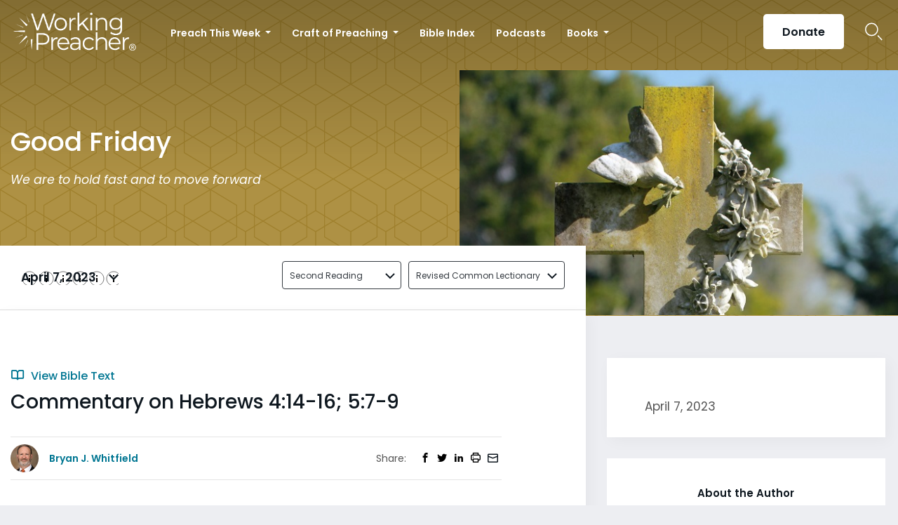

--- FILE ---
content_type: text/html; charset=utf-8
request_url: https://www.google.com/recaptcha/api2/aframe
body_size: 183
content:
<!DOCTYPE HTML><html><head><meta http-equiv="content-type" content="text/html; charset=UTF-8"></head><body><script nonce="qIQ1fJrrpZ4MNJCgljAY_g">/** Anti-fraud and anti-abuse applications only. See google.com/recaptcha */ try{var clients={'sodar':'https://pagead2.googlesyndication.com/pagead/sodar?'};window.addEventListener("message",function(a){try{if(a.source===window.parent){var b=JSON.parse(a.data);var c=clients[b['id']];if(c){var d=document.createElement('img');d.src=c+b['params']+'&rc='+(localStorage.getItem("rc::a")?sessionStorage.getItem("rc::b"):"");window.document.body.appendChild(d);sessionStorage.setItem("rc::e",parseInt(sessionStorage.getItem("rc::e")||0)+1);localStorage.setItem("rc::h",'1768891293847');}}}catch(b){}});window.parent.postMessage("_grecaptcha_ready", "*");}catch(b){}</script></body></html>